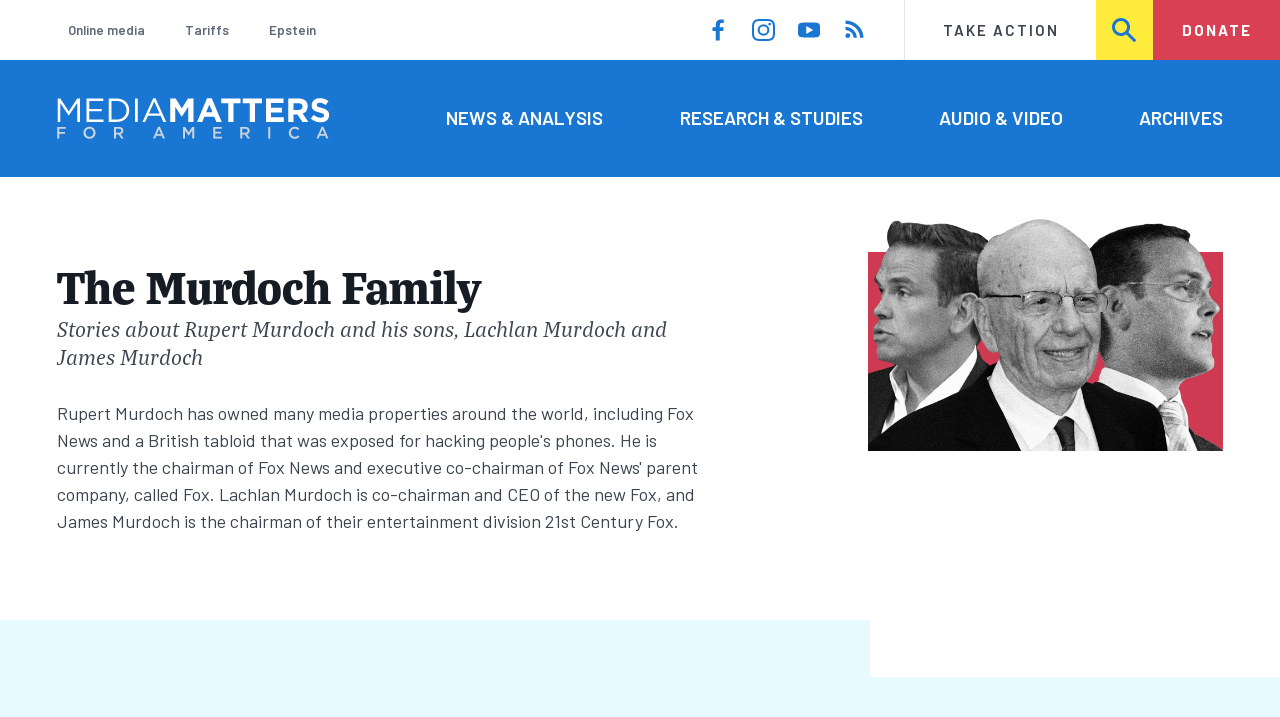

--- FILE ---
content_type: text/html; charset=UTF-8
request_url: https://www.mediamatters.org/murdoch-family
body_size: 14458
content:
<!DOCTYPE html>
<html lang="en" dir="ltr" prefix="content: http://purl.org/rss/1.0/modules/content/  dc: http://purl.org/dc/terms/  foaf: http://xmlns.com/foaf/0.1/  og: http://ogp.me/ns#  rdfs: http://www.w3.org/2000/01/rdf-schema#  schema: http://schema.org/  sioc: http://rdfs.org/sioc/ns#  sioct: http://rdfs.org/sioc/types#  skos: http://www.w3.org/2004/02/skos/core#  xsd: http://www.w3.org/2001/XMLSchema# ">
  <head>
    <meta charset="utf-8" />
<link rel="canonical" href="https://www.mediamatters.org/murdoch-family" />
<meta name="generator" content="Drupal 8" />
<meta property="og:site_name" content="Media Matters for America" />
<meta property="og:title" content="The Murdoch Family" />
<meta name="twitter:card" content="summary_large_image" />
<meta name="twitter:site" content="@mmfa" />
<meta name="twitter:title" content="The Murdoch Family" />
<meta name="Generator" content="Drupal 10 (https://www.drupal.org)" />
<meta name="MobileOptimized" content="width" />
<meta name="HandheldFriendly" content="true" />
<meta name="viewport" content="width=device-width, initial-scale=1.0" />
<link rel="icon" href="/themes/custom/mmfa_theme/favicon.ico" type="image/vnd.microsoft.icon" />

      <title>The Murdoch Family | Media Matters for America</title>
      <link rel="stylesheet" media="all" href="/sites/default/files/css/css_tjIzOhhyap1WG8mFd9tS6QkGtVZ9kU76SxZ5TDfAKWk.css?delta=0&amp;language=en&amp;theme=mmfa_theme&amp;include=[base64]" />
<link rel="stylesheet" media="all" href="/sites/default/files/css/css_LWA-ianm3aSTE5bSgN2u5VkGWMbJYpfKnKPiYABvgv4.css?delta=1&amp;language=en&amp;theme=mmfa_theme&amp;include=[base64]" />
<link rel="stylesheet" media="all" href="//fonts.googleapis.com/css?family=Barlow:400,400i,600,600i,700,700i" />
<link rel="stylesheet" media="all" href="//use.typekit.net/jqh3ujo.css" />
<link rel="stylesheet" media="all" href="/sites/default/files/css/css__5lXrKPIa_3loX9vQGnYF3aUlg-TnSq2a4_51WD4muI.css?delta=4&amp;language=en&amp;theme=mmfa_theme&amp;include=[base64]" />
<link rel="stylesheet" media="print" href="/sites/default/files/css/css_4Z2WnOB3a21VXx8UHZez59D_yVJsgoyvecwcZrEjDtw.css?delta=5&amp;language=en&amp;theme=mmfa_theme&amp;include=[base64]" />

        <script type="application/json" data-drupal-selector="drupal-settings-json">{"path":{"baseUrl":"\/","pathPrefix":"","currentPath":"node\/38986","currentPathIsAdmin":false,"isFront":false,"currentLanguage":"en"},"pluralDelimiter":"\u0003","gtm":{"tagId":null,"settings":{"data_layer":"dataLayer","include_classes":false,"allowlist_classes":"google\nnonGooglePixels\nnonGoogleScripts\nnonGoogleIframes","blocklist_classes":"customScripts\ncustomPixels","include_environment":false,"environment_id":"","environment_token":""},"tagIds":["GTM-5P6TVGL"]},"gtag":{"tagId":"","consentMode":false,"otherIds":[],"events":[],"additionalConfigInfo":[]},"suppressDeprecationErrors":true,"ajaxPageState":{"libraries":"[base64]","theme":"mmfa_theme","theme_token":null},"ajaxTrustedUrl":{"form_action_p_pvdeGsVG5zNF_XLGPTvYSKCf43t8qZYSwcfZl2uzM":true,"\/search":true},"mediaelement":{"attachSitewide":1,"setDimensions":false,"defaultAudioWidth":"-1","defaultAudioHeight":"-1","shareUrl":"https:\/\/www.mediamatters.org\/murdoch-family","audioVolume":"vertical","videoVolume":"vertical","hideVideoControlsOnLoad":true,"hideVideoControlsOnPause":true,"features":["playpause","current","progress","duration","tracks","volume","fullscreen","share","rightclick"]},"user":{"uid":0,"permissionsHash":"1ecbf58e1abc23849923bbf5035c56192db117ccc351e3fdffdbdf19bc77e510"}}</script>
<script src="/sites/default/files/js/js_Z4VSr3Mo2nkUvsGTLagghEt6BZBZdslDefEfHMiUcDI.js?scope=header&amp;delta=0&amp;language=en&amp;theme=mmfa_theme&amp;include=[base64]"></script>
<script src="/modules/contrib/google_tag/js/gtm.js?t8vdm3"></script>
<script src="/modules/contrib/google_tag/js/gtag.js?t8vdm3"></script>
<script src="/sites/default/files/js/js_aXk4_emnx3doGA9HVhDb3YXM8lTkAk75Ny3yQgzHbBQ.js?scope=header&amp;delta=3&amp;language=en&amp;theme=mmfa_theme&amp;include=[base64]"></script>
</head>
        <body class="path-node page-node-type-public-tag">
          <a href="#main-content" class="visually-hidden focusable skip-link">
            Skip to main content
          </a>
          <noscript><iframe src="https://www.googletagmanager.com/ns.html?id=GTM-5P6TVGL"
                  height="0" width="0" style="display:none;visibility:hidden"></iframe></noscript>

            <div class="dialog-off-canvas-main-canvas" data-off-canvas-main-canvas>
    <div class="layout-container">
  

<header class="header" role="banner">
  

  <div class="header--upper">
    <nav role="navigation" aria-label="block-trending-menu-menu" id="block-trending-menu" class="trending-menu header--upper--covered">
  
  

        
          <ul  class="menu menu--trending" data-depth="0">
          <li  class="menu__item">
        <a href="/google/right-dominates-online-media-ecosystem-seeping-sports-comedy-and-other-supposedly" class="menu__link" data-drupal-link-system-path="node/2881597">Online media</a>
              </li>
          <li  class="menu__item">
        <a href="/tariffs-trade" class="menu__link" data-drupal-link-system-path="node/2881976">Tariffs</a>
              </li>
          <li  class="menu__item">
        <a href="/salem-media-group/right-wing-shows-field-angry-calls-about-epstein-and-trump-administration" class="menu__link" data-drupal-link-system-path="node/2882602">Epstein</a>
              </li>
        </ul>
  


  </nav>

    <nav role="navigation" aria-label="block-social-media-menu-header-menu" id="block-social-media-menu-header" class="header--upper--spacer">
  
  

        
          <ul  class="menu menu--social-media" data-depth="0">
              <li  class="menu__item">
          <a href="https://www.facebook.com/Mediamatters/" class="menu__link">
              <svg viewbox="0 0 24 24" class="icon icon--facebook"  aria-labelledby="icon-label--facebook" >
          <title id="icon-label--facebook">Facebook</title>
    
    <use xlink:href="#facebook"></use>
  </svg>

          </a>

                  </li>
              <li  class="menu__item">
          <a href="https://www.instagram.com/mediamattersforamerica/" class="menu__link">
              <svg viewbox="0 0 24 24" class="icon icon--instagram"  aria-labelledby="icon-label--instagram" >
          <title id="icon-label--instagram">Instagram</title>
    
    <use xlink:href="#instagram"></use>
  </svg>

          </a>

                  </li>
              <li  class="menu__item">
          <a href="https://www.youtube.com/channel/UC_70iWZ6ym2cglS_kv5YfmA" class="menu__link">
              <svg viewbox="0 0 24 24" class="icon icon--youtube"  aria-labelledby="icon-label--youtube" >
          <title id="icon-label--youtube">YouTube</title>
    
    <use xlink:href="#youtube"></use>
  </svg>

          </a>

                  </li>
              <li  class="menu__item">
          <a href="/rss.xml" class="menu__link">
              <svg viewbox="0 0 24 24" class="icon icon--rss"  aria-labelledby="icon-label--rss" >
          <title id="icon-label--rss">RSS</title>
    
    <use xlink:href="#rss"></use>
  </svg>

          </a>

                  </li>
          </ul>
  


  </nav>

    <nav role="navigation" aria-label="block-utility-navigation-menu" id="block-utility-navigation">
  
  

        
          <ul  class="menu menu--utility-navigation" data-depth="0">
          <li  class="menu__item">
        <a href="/take-action" class="menu__link" data-drupal-link-system-path="node/2827306">Take Action</a>
              </li>
          <li  class="menu__item">
        <a href="/search" class="menu__link" data-drupal-link-system-path="search">Search</a>
              </li>
          <li  class="menu__item">
        <a href="https://action.mediamatters.org/secure/donate" title="https://action.mediamatters.org/secure/donate" class="menu__link">Donate</a>
              </li>
        </ul>
  


  </nav>

  </div>
<div class="header--search hidden"><div class="views-exposed-form search-box" data-drupal-selector="views-exposed-form-acquia-search-page" id="block-exposedformacquia-search">
  
    
      <form action="/search" method="get" id="views-exposed-form-acquia-search-page" accept-charset="UTF-8">
  <div class="js-form-item form-item form-type-textfield js-form-type-textfield form-item-search js-form-item-search form-no-label">
      <label for="edit-search" class="form-item__label visually-hidden">Search</label>
        <input data-drupal-selector="edit-search" type="text" id="edit-search" name="search" value="" size="30" maxlength="128" placeholder="Search..." class="form-text form-element form-element--type-text form-element--api-textfield" />

        </div>
<div data-drupal-selector="edit-actions" class="form-actions js-form-wrapper form-wrapper" id="edit-actions"><button  data-drupal-selector="edit-submit-acquia-search" type="submit" id="edit-submit-acquia-search" value="Search" class="button js-form-submit form-submit">
    <svg viewbox="0 0 24 24" class="icon icon--search"  aria-labelledby="icon-label--search" >
          <title id="icon-label--search">Search</title>
    
    <use xlink:href="#search"></use>
  </svg>

</button>
</div>


</form>

  </div>
</div>
  <div class="header--lower">
    <div class="header--inner l--constrained-narrow">
      <div id="block-mmfa-theme-branding" class="header--logo">
  
    
    

<h1     
  
  
  
  
 class="site-logo"
>
  <a
    href="/"
    title="Home"
    rel="home"
    class="site-logo--link"
  >
    <img
      src="/themes/custom/mmfa_theme/logo.svg"
      alt="Media Matters for America"
      class="site-logo--image"
    />
  </a>
</h1>
</div>

      <nav role="navigation" aria-label="block-mmfa-theme-main-menu-menu" id="block-mmfa-theme-main-menu" class="header--navigation">
  
  

        
          <ul  class="menu menu--main" data-depth="0">
          <li  class="menu__item">
        <a href="/news-analysis" class="menu__link" data-drupal-link-system-path="node/2833406">News &amp; Analysis</a>
              </li>
          <li  class="menu__item">
        <a href="/studies" class="menu__link" data-drupal-link-system-path="node/2833411">Research &amp; Studies</a>
              </li>
          <li  class="menu__item">
        <a href="/audio-video" class="menu__link" data-drupal-link-system-path="node/2833416">Audio &amp; Video</a>
              </li>
          <li  class="menu__item">
        <a href="/archives" class="menu__link" data-drupal-link-system-path="archives">Archives</a>
              </li>
        </ul>
  


  </nav>

    </div>
  </div>
</header>

  

<header class="header--mobile nav-down" role="banner">
  

  <div class="header--upper">
    <div id="block-mmfa-theme-branding" class="header--logo">
  
    
    

<h1     
  
  
  
  
 class="site-logo"
>
  <a
    href="/"
    title="Home"
    rel="home"
    class="site-logo--link"
  >
    <img
      src="/themes/custom/mmfa_theme/logo.svg"
      alt="Media Matters for America"
      class="site-logo--image"
    />
  </a>
</h1>
</div>


    <ul class="menu menu--mobile-nav">
      <li class="menu__item"><a href="#" class="menu__link mobile-nav">Nav</a></li>
      <li class="menu__item"><a href="#" class="menu__link mobile-search">Search</a></li>
    </ul>
  </div>
  <div class="header--search hidden"><div class="views-exposed-form search-box" data-drupal-selector="views-exposed-form-acquia-search-page" id="block-exposedformacquia-search">
  
    
      <form action="/search" method="get" id="views-exposed-form-acquia-search-page" accept-charset="UTF-8">
  <div class="js-form-item form-item form-type-textfield js-form-type-textfield form-item-search js-form-item-search form-no-label">
      <label for="edit-search" class="form-item__label visually-hidden">Search</label>
        <input data-drupal-selector="edit-search" type="text" id="edit-search" name="search" value="" size="30" maxlength="128" placeholder="Search..." class="form-text form-element form-element--type-text form-element--api-textfield" />

        </div>
<div data-drupal-selector="edit-actions" class="form-actions js-form-wrapper form-wrapper" id="edit-actions"><button  data-drupal-selector="edit-submit-acquia-search" type="submit" id="edit-submit-acquia-search" value="Search" class="button js-form-submit form-submit">
    <svg viewbox="0 0 24 24" class="icon icon--search"  aria-labelledby="icon-label--search" >
          <title id="icon-label--search">Search</title>
    
    <use xlink:href="#search"></use>
  </svg>

</button>
</div>


</form>

  </div>
</div>
  <div class="header--mobile-menu hidden">
    <nav role="navigation" aria-label="block-mmfa-theme-main-menu-menu" id="block-mmfa-theme-main-menu" class="header--navigation">
  
  

        
          <ul  class="menu menu--main" data-depth="0">
          <li  class="menu__item">
        <a href="/news-analysis" class="menu__link" data-drupal-link-system-path="node/2833406">News &amp; Analysis</a>
              </li>
          <li  class="menu__item">
        <a href="/studies" class="menu__link" data-drupal-link-system-path="node/2833411">Research &amp; Studies</a>
              </li>
          <li  class="menu__item">
        <a href="/audio-video" class="menu__link" data-drupal-link-system-path="node/2833416">Audio &amp; Video</a>
              </li>
          <li  class="menu__item">
        <a href="/archives" class="menu__link" data-drupal-link-system-path="archives">Archives</a>
              </li>
        </ul>
  


  </nav>

    <div class="header--inner l--constrained-narrow header--lower-bottom">
      <nav role="navigation" aria-label="block-trending-menu-menu" id="block-trending-menu" class="trending-menu header--upper--covered">
  
  

        
          <ul  class="menu menu--trending" data-depth="0">
          <li  class="menu__item">
        <a href="/google/right-dominates-online-media-ecosystem-seeping-sports-comedy-and-other-supposedly" class="menu__link" data-drupal-link-system-path="node/2881597">Online media</a>
              </li>
          <li  class="menu__item">
        <a href="/tariffs-trade" class="menu__link" data-drupal-link-system-path="node/2881976">Tariffs</a>
              </li>
          <li  class="menu__item">
        <a href="/salem-media-group/right-wing-shows-field-angry-calls-about-epstein-and-trump-administration" class="menu__link" data-drupal-link-system-path="node/2882602">Epstein</a>
              </li>
        </ul>
  


  </nav>

    </div>

    <div class="header--inner l--constrained-narrow">
      <nav role="navigation" aria-label="block-utility-navigation-menu" id="block-utility-navigation">
  
  

        
          <ul  class="menu menu--utility-navigation" data-depth="0">
          <li  class="menu__item">
        <a href="/take-action" class="menu__link" data-drupal-link-system-path="node/2827306">Take Action</a>
              </li>
          <li  class="menu__item">
        <a href="/search" class="menu__link" data-drupal-link-system-path="search">Search</a>
              </li>
          <li  class="menu__item">
        <a href="https://action.mediamatters.org/secure/donate" title="https://action.mediamatters.org/secure/donate" class="menu__link">Donate</a>
              </li>
        </ul>
  


  </nav>

      <nav role="navigation" aria-label="block-social-media-menu-header-menu" id="block-social-media-menu-header" class="header--upper--spacer">
  
  

        
          <ul  class="menu menu--social-media" data-depth="0">
              <li  class="menu__item">
          <a href="https://www.facebook.com/Mediamatters/" class="menu__link">
              <svg viewbox="0 0 24 24" class="icon icon--facebook"  aria-labelledby="icon-label--facebook" >
          <title id="icon-label--facebook">Facebook</title>
    
    <use xlink:href="#facebook"></use>
  </svg>

          </a>

                  </li>
              <li  class="menu__item">
          <a href="https://www.instagram.com/mediamattersforamerica/" class="menu__link">
              <svg viewbox="0 0 24 24" class="icon icon--instagram"  aria-labelledby="icon-label--instagram" >
          <title id="icon-label--instagram">Instagram</title>
    
    <use xlink:href="#instagram"></use>
  </svg>

          </a>

                  </li>
              <li  class="menu__item">
          <a href="https://www.youtube.com/channel/UC_70iWZ6ym2cglS_kv5YfmA" class="menu__link">
              <svg viewbox="0 0 24 24" class="icon icon--youtube"  aria-labelledby="icon-label--youtube" >
          <title id="icon-label--youtube">YouTube</title>
    
    <use xlink:href="#youtube"></use>
  </svg>

          </a>

                  </li>
              <li  class="menu__item">
          <a href="/rss.xml" class="menu__link">
              <svg viewbox="0 0 24 24" class="icon icon--rss"  aria-labelledby="icon-label--rss" >
          <title id="icon-label--rss">RSS</title>
    
    <use xlink:href="#rss"></use>
  </svg>

          </a>

                  </li>
          </ul>
  


  </nav>

    </div>
  </div>
</header>

  

  

    <div data-drupal-messages-fallback class="hidden"></div>



  <main role="main">
        <a id="main-content" class="anchor-target" tabindex="-1"></a>

    <div     
  
                  
  
  
 class="page-gutter--top layout-content"
>
    <div id="block-mmfa-theme-content">
  
    
      <article  about="/murdoch-family" class="profile--pull-top">
  

<section     
  
  
  
  
 class="profile l--constrained-narrow l--narrow-grid"
>
  <div class="layout-content--aside profile__aside">
          
            <div class="field field--name-field-primary-media field--type-entity-reference field--label-hidden field__item"><figure class="media media--image" role="group">
  
    <img loading="lazy" src="/sites/default/files/styles/scale_480/public/2019-07/the-murdoch-family-mmfa-tag.png?itok=e9UwgFKF" width="1280" height="900" alt="The Murdoch Family" typeof="foaf:Image" />





  </figure>
</div>
      
      </div>

  <div class="layout-content--main profile__main">
    <header class="profile__header">
              <h1 class="profile__title"><span>The Murdoch Family</span>
</h1>

                  <p class="profile__subtitle">Stories about Rupert Murdoch and his sons, Lachlan Murdoch and James Murdoch</p>
                  </header>

          
            <div class="text-content field field--name-body field--type-text-with-summary field--label-hidden field__item"><p>Rupert Murdoch has owned many media properties around the world, including Fox News and a British tabloid that was exposed for hacking people's phones. He is currently the chairman of Fox News and executive co-chairman of Fox News' parent company, called Fox. Lachlan Murdoch is co-chairman and CEO of the new Fox, and James Murdoch is the chairman of their entertainment division 21st Century Fox.</p>
</div>
      
      </div>
</section>

  



<section     
  
  
  
                            
 class="notched-section notched-section--notch-before notched-section--notch-after"
>
  <div class="l--constrained-narrow">
          <h2 class="notched-section__title section-title">Featured</h2>
    
    <div class="notched-section__content">
          <ol class="notched-section__items l--3even">
              <li class="notched-section__item l--3even__item">
          

<article  class="teaser-card--pad teaser-card" about="/fox-news/if-you-are-business-fox-news-you-are-hook-its-white-nationalism" typeof="schema:Article">
  
    <span property="schema:name" content="If you are in business with Fox News, you are on the hook for its white nationalism" class="hidden"></span>

  <a href="/fox-news/if-you-are-business-fox-news-you-are-hook-its-white-nationalism" rel="bookmark" class="teaser-card__link">
    
      <div class="field field--name-extra-field-mmfa-replacement-primary-image field--type-extra-field field--label-hidden field__items">
              <div class="field__item"><figure class="media media--image" role="group">
  
    <img loading="lazy" src="https://cloudfront.mediamatters.org/styles/crop_420x240/s3/static/D8Image/2021/03/12/murdochs%20carlson.png?itok=xARYOIWh" width="420" height="240" alt="Tucker Carlson with Lachlan and Rupert Murdoch" typeof="foaf:Image" />





  </figure>
</div>
          </div>
  

    <div class="teaser-card__content">
      <h2  class="teaser-card__title"><span property="schema:name">If you are in business with Fox News, you are on the hook for its white nationalism</span>
</h2>

      

<p class="dateline-compact">
      <span class="dateline-compact__type">
        <svg viewbox="0 0 24 24" class="icon icon--article"  aria-labelledby="icon-label--article" >
          <title id="icon-label--article">Article</title>
    
    <use xlink:href="#article"></use>
  </svg>

    </span>
  
  <time datetime="2022-05-02T11:40:40-0400">05/02/22 11:40 AM EDT</time>
</p>
    </div>
  </a>
</article>

        </li>
              <li class="notched-section__item l--3even__item">
          

<article  class="teaser-card--pad teaser-card" about="/fox-news/not-fit-person-lead-rupert-murdochs-indifference-unethical-behavior-infects-fox-news" typeof="schema:Article">
  
    <span property="schema:name" content="&quot;Not A Fit Person&quot; To Lead: Rupert Murdoch&#039;s Indifference To Unethical Behavior Infects Fox News" class="hidden"></span>

  <a href="/fox-news/not-fit-person-lead-rupert-murdochs-indifference-unethical-behavior-infects-fox-news" rel="bookmark" class="teaser-card__link">
    
      <div class="field field--name-extra-field-mmfa-replacement-primary-image field--type-extra-field field--label-hidden field__items">
              <div class="field__item"><figure class="media media--image" role="group">
  
    <img loading="lazy" src="https://cloudfront.mediamatters.org/styles/crop_420x240/s3/static/D8Image/2024/04/12/mmfalogofb.png?itok=rl24ptYf" width="420" height="240" alt="Media Matters logo white" typeof="foaf:Image" />





  </figure>
</div>
          </div>
  

    <div class="teaser-card__content">
      <h2  class="teaser-card__title"><span property="schema:name">“Not A Fit Person” To Lead: Rupert Murdoch&#039;s Indifference To Unethical Behavior Infects Fox News</span>
</h2>

      

<p class="dateline-compact">
      <span class="dateline-compact__type">
        <svg viewbox="0 0 24 24" class="icon icon--article"  aria-labelledby="icon-label--article" >
          <title id="icon-label--article">Article</title>
    
    <use xlink:href="#article"></use>
  </svg>

    </span>
  
  <time datetime="2012-05-02T17:16:49-0400">05/02/12 5:16 PM EDT</time>
</p>
    </div>
  </a>
</article>

        </li>
              <li class="notched-section__item l--3even__item">
          

<article  class="teaser-card--pad teaser-card" about="/lachlan-murdoch/lachlan-murdoch-continues-lie-advertising-industry" typeof="schema:Article">
  
    <span property="schema:name" content="Lachlan Murdoch continues to lie to the advertising industry" class="hidden"></span>

  <a href="/lachlan-murdoch/lachlan-murdoch-continues-lie-advertising-industry" rel="bookmark" class="teaser-card__link">
    
      <div class="field field--name-extra-field-mmfa-replacement-primary-image field--type-extra-field field--label-hidden field__items">
              <div class="field__item"><figure class="media media--image" role="group">
  
    <img loading="lazy" src="https://cloudfront.mediamatters.org/styles/crop_420x240/s3/static/D8Audio/2019/08/08/lachlan-murdoch-misinformer-of-the-year-02.png?itok=_wzt8phD" width="420" height="240" alt="lachlan-murdoch-misinformer-of-the-year-02" typeof="foaf:Image" />





  </figure>
</div>
          </div>
  

    <div class="teaser-card__content">
      <h2  class="teaser-card__title"><span property="schema:name">Lachlan Murdoch continues to lie to the advertising industry</span>
</h2>

      

<p class="dateline-compact">
      <span class="dateline-compact__type">
        <svg viewbox="0 0 24 24" class="icon icon--article"  aria-labelledby="icon-label--article" >
          <title id="icon-label--article">Article</title>
    
    <use xlink:href="#article"></use>
  </svg>

    </span>
  
  <time datetime="2021-05-14T14:15:16-0400">05/14/21 2:15 PM EDT</time>
</p>
    </div>
  </a>
</article>

        </li>
          </ol>
      </div>

          <div class="notched-section__footer">
                      </div>
      </div>

  </section>


  <div class="l--constrained-narrow">
    

<h2     
  
  
  
  
 class="section-title"
>
      The Latest
          </h2>
    <div class="views-element-container"><div class="js-view-dom-id-0cfbf607cc47784892741e1b1520184a74397003ca2dc25251bb634848f075ca">
  
  
  

  
  
  

  <div>
  
  <ol class="l--3even">

          <li class="l--3even__item">

<article  about="/fox-business/murdoch-media-continues-scapegoating-renewable-energy-new-jersey" typeof="schema:Article" class="teaser-card">
  
    <span property="schema:name" content="Murdoch media continues scapegoating renewable energy in New Jersey " class="hidden"></span>

  <a href="/fox-business/murdoch-media-continues-scapegoating-renewable-energy-new-jersey" rel="bookmark" class="teaser-card__link">
    
      <div class="field field--name-extra-field-mmfa-replacement-primary-image field--type-extra-field field--label-hidden field__items">
              <div class="field__item"><figure class="media media--image" role="group">
  
    <img loading="lazy" src="https://cloudfront.mediamatters.org/styles/crop_420x240/s3/static/D8Image/2025/10/21/IMG_1674.png?itok=fd8uSSEU" width="420" height="240" alt="red background with wind turbine over New Jersey" typeof="foaf:Image" />





  </figure>
</div>
          </div>
  

    <div class="teaser-card__content">
      <h2  class="teaser-card__title"><span property="schema:name">Murdoch media continues scapegoating renewable energy in New Jersey </span>
</h2>

      

<p class="dateline-compact">
      <span class="dateline-compact__type">
        <svg viewbox="0 0 24 24" class="icon icon--article"  aria-labelledby="icon-label--article" >
          <title id="icon-label--article">Article</title>
    
    <use xlink:href="#article"></use>
  </svg>

    </span>
  
  <time datetime="2025-10-21T15:51:29-0400">10/21/25 3:51 PM EDT</time>
</p>
    </div>
  </a>
</article>
</li>
          <li class="l--3even__item">

<article  about="/steve-bannon/steve-bannon-new-wsj-story-trump-and-epstein-wall-street-journal-enemy" class="teaser-card">
  
  
  <a href="/steve-bannon/steve-bannon-new-wsj-story-trump-and-epstein-wall-street-journal-enemy" rel="bookmark" class="teaser-card__link">
    
      <div class="field field--name-extra-field-mmfa-replacement-primary-image field--type-extra-field field--label-hidden field__items">
              <div class="field__item"><figure class="media media--image" role="group">
  
    <img loading="lazy" src="https://cloudfront.mediamatters.org/styles/crop_420x240/s3/static/D8Image/2025/07/23/RUMBLETV_War%20Room%20-%20Pandemic%20with%20Stephen%20Bannon%20-%20Evening_2025-07-23-05_08_08-PM-0.jpg?itok=pZibpeeR" width="420" height="240" alt="Steve Bannon on his War Room podcast, 7/23/25" typeof="foaf:Image" />





  </figure>
</div>
          </div>
  

    <div class="teaser-card__content">
      <h2  class="teaser-card__title"><span>Steve Bannon on new WSJ story on Trump and Epstein: “The Wall Street Journal is the enemy”</span>
</h2>

      

<p class="dateline-compact">
      <span class="dateline-compact__type">
        <svg viewbox="0 0 24 24" class="icon icon--video"  aria-labelledby="icon-label--video" >
          <title id="icon-label--video">Video &amp; Audio</title>
    
    <use xlink:href="#video"></use>
  </svg>

    </span>
  
  <time datetime="2025-07-23T17:45:25-0400">07/23/25 5:45 PM EDT</time>
</p>
    </div>
  </a>
</article>
</li>
          <li class="l--3even__item">

<article  about="/fox-news/murdoch-v-murdoch-fox-news-goes-bat-president-while-ny-post-and-wsj-urge-caution-and-rule" typeof="schema:Article" class="teaser-card">
  
    <span property="schema:name" content="Murdoch v. Murdoch: Fox News goes to bat for the president while NY Post and WSJ urge caution and rule of law" class="hidden"></span>

  <a href="/fox-news/murdoch-v-murdoch-fox-news-goes-bat-president-while-ny-post-and-wsj-urge-caution-and-rule" rel="bookmark" class="teaser-card__link">
    
      <div class="field field--name-extra-field-mmfa-replacement-primary-image field--type-extra-field field--label-hidden field__items">
              <div class="field__item"><figure class="media media--image" role="group">
  
    <img loading="lazy" src="https://cloudfront.mediamatters.org/styles/crop_420x240/s3/static/D8Image/2023/03/07/murdoch_owned_print_media_fox_news.png?itok=7MgWGo24" width="420" height="240" alt="Rupert Murdoch and the logos of his US companies" typeof="foaf:Image" />





  </figure>
</div>
          </div>
  

    <div class="teaser-card__content">
      <h2  class="teaser-card__title"><span property="schema:name">Murdoch v. Murdoch: Fox News goes to bat for the president while NY Post and WSJ urge caution and rule of law</span>
</h2>

      

<p class="dateline-compact">
      <span class="dateline-compact__type">
        <svg viewbox="0 0 24 24" class="icon icon--article"  aria-labelledby="icon-label--article" >
          <title id="icon-label--article">Article</title>
    
    <use xlink:href="#article"></use>
  </svg>

    </span>
  
  <time datetime="2025-03-20T16:47:01-0400">03/20/25 4:47 PM EDT</time>
</p>
    </div>
  </a>
</article>
</li>
          <li class="l--3even__item">

<article  about="/steve-bannon/steve-bannon-attacks-murdoch-enterprise-being-chain-coming-after-robert-f-kennedy-jr" class="teaser-card">
  
  
  <a href="/steve-bannon/steve-bannon-attacks-murdoch-enterprise-being-chain-coming-after-robert-f-kennedy-jr" rel="bookmark" class="teaser-card__link">
    
      <div class="field field--name-extra-field-mmfa-replacement-primary-image field--type-extra-field field--label-hidden field__items">
              <div class="field__item"><figure class="media media--image" role="group">
  
    <img loading="lazy" src="/sites/default/files/styles/crop_420x240/public/Screenshot%202025-01-29%20110728_0.png?itok=JDqWzohw" width="420" height="240" typeof="foaf:Image" />





  </figure>
</div>
          </div>
  

    <div class="teaser-card__content">
      <h2  class="teaser-card__title"><span>Steve Bannon attacks “the Murdoch enterprise” for being “off the chain in coming after” Robert F. Kennedy, Jr.</span>
</h2>

      

<p class="dateline-compact">
      <span class="dateline-compact__type">
        <svg viewbox="0 0 24 24" class="icon icon--video"  aria-labelledby="icon-label--video" >
          <title id="icon-label--video">Video &amp; Audio</title>
    
    <use xlink:href="#video"></use>
  </svg>

    </span>
  
  <time datetime="2025-01-29T13:06:27-0500">01/29/25 1:06 PM EST</time>
</p>
    </div>
  </a>
</article>
</li>
          <li class="l--3even__item">

<article  about="/steve-bannon/steve-bannon-rails-against-fox-news-sean-hannity-how-dumb-are-you" class="teaser-card">
  
  
  <a href="/steve-bannon/steve-bannon-rails-against-fox-news-sean-hannity-how-dumb-are-you" rel="bookmark" class="teaser-card__link">
    
      <div class="field field--name-extra-field-mmfa-replacement-primary-image field--type-extra-field field--label-hidden field__items">
              <div class="field__item"><figure class="media media--image" role="group">
  
    <img loading="lazy" src="https://cloudfront.mediamatters.org/styles/crop_420x240/s3/static/D8Image/2023/12/06/screen_shot_2023-12-06_at_11.12.52_am.png?itok=OwHCw7TU" width="420" height="240" typeof="foaf:Image" />





  </figure>
</div>
          </div>
  

    <div class="teaser-card__content">
      <h2  class="teaser-card__title"><span>Steve Bannon rails against Fox News&#039; Sean Hannity: “How dumb are you?”</span>
</h2>

      

<p class="dateline-compact">
      <span class="dateline-compact__type">
        <svg viewbox="0 0 24 24" class="icon icon--video"  aria-labelledby="icon-label--video" >
          <title id="icon-label--video">Video &amp; Audio</title>
    
    <use xlink:href="#video"></use>
  </svg>

    </span>
  
  <time datetime="2023-12-06T11:35:03-0500">12/06/23 11:35 AM EST</time>
</p>
    </div>
  </a>
</article>
</li>
          <li class="l--3even__item">

<article  about="/angelo-carusone/democracy-now-angelo-carusone-explains-rupert-murdochs-destructive-legacy-and-how" class="teaser-card">
  
  
  <a href="/angelo-carusone/democracy-now-angelo-carusone-explains-rupert-murdochs-destructive-legacy-and-how" rel="bookmark" class="teaser-card__link">
    
      <div class="field field--name-extra-field-mmfa-replacement-primary-image field--type-extra-field field--label-hidden field__items">
              <div class="field__item"><figure class="media media--image" role="group">
  
    <img loading="lazy" src="https://cloudfront.mediamatters.org/styles/crop_420x240/s3/static/D8Image/2023/09/22/screenshot_767.png?itok=HeHX2t4T" width="420" height="240" typeof="foaf:Image" />





  </figure>
</div>
          </div>
  

    <div class="teaser-card__content">
      <h2  class="teaser-card__title"><span>On Democracy Now!, Angelo Carusone explains Rupert Murdoch&#039;s destructive legacy and how Lachlan Murdoch has “tolerance for even more extreme content”</span>
</h2>

      

<p class="dateline-compact">
      <span class="dateline-compact__type">
        <svg viewbox="0 0 24 24" class="icon icon--video"  aria-labelledby="icon-label--video" >
          <title id="icon-label--video">Video &amp; Audio</title>
    
    <use xlink:href="#video"></use>
  </svg>

    </span>
  
  <time datetime="2023-09-22T12:09:29-0400">09/22/23 12:09 PM EDT</time>
</p>
    </div>
  </a>
</article>
</li>
          <li class="l--3even__item">

<article  about="/steve-bannon/steve-bannon-lashes-out-incompetent-lachlan-murdoch" class="teaser-card">
  
  
  <a href="/steve-bannon/steve-bannon-lashes-out-incompetent-lachlan-murdoch" rel="bookmark" class="teaser-card__link">
    
      <div class="field field--name-extra-field-mmfa-replacement-primary-image field--type-extra-field field--label-hidden field__items">
              <div class="field__item"><figure class="media media--image" role="group">
  
    <img loading="lazy" src="https://cloudfront.mediamatters.org/styles/crop_420x240/s3/static/D8Image/2023/09/22/screenshot_2023-09-22_110950.png?itok=0DrhwCDC" width="420" height="240" typeof="foaf:Image" />





  </figure>
</div>
          </div>
  

    <div class="teaser-card__content">
      <h2  class="teaser-card__title"><span>Steve Bannon lashes out at “incompetent” Lachlan Murdoch</span>
</h2>

      

<p class="dateline-compact">
      <span class="dateline-compact__type">
        <svg viewbox="0 0 24 24" class="icon icon--video"  aria-labelledby="icon-label--video" >
          <title id="icon-label--video">Video &amp; Audio</title>
    
    <use xlink:href="#video"></use>
  </svg>

    </span>
  
  <time datetime="2023-09-22T12:04:41-0400">09/22/23 12:04 PM EDT</time>
</p>
    </div>
  </a>
</article>
</li>
          <li class="l--3even__item">

<article  about="/rupert-murdoch/angelo-carusone-rupert-murdoch-stepping-down-world-worse-because-rupert-murdoch" typeof="schema:Article" class="teaser-card">
  
    <span property="schema:name" content="Angelo Carusone on Rupert Murdoch stepping down: &quot;The world is worse off because of Rupert Murdoch&quot;" class="hidden"></span>

  <a href="/rupert-murdoch/angelo-carusone-rupert-murdoch-stepping-down-world-worse-because-rupert-murdoch" rel="bookmark" class="teaser-card__link">
    
      <div class="field field--name-extra-field-mmfa-replacement-primary-image field--type-extra-field field--label-hidden field__items">
              <div class="field__item"><figure class="media media--image" role="group">
  
    <img loading="lazy" src="https://cloudfront.mediamatters.org/styles/crop_420x240/s3/static/D8Image/2023/03/07/murdoch_owned_print_media_fox_news.png?itok=7MgWGo24" width="420" height="240" alt="Rupert Murdoch and the logos of his US companies" typeof="foaf:Image" />





  </figure>
</div>
          </div>
  

    <div class="teaser-card__content">
      <h2  class="teaser-card__title"><span property="schema:name">Angelo Carusone on Rupert Murdoch stepping down: “The world is worse off because of Rupert Murdoch”</span>
</h2>

      

<p class="dateline-compact">
      <span class="dateline-compact__type">
        <svg viewbox="0 0 24 24" class="icon icon--article"  aria-labelledby="icon-label--article" >
          <title id="icon-label--article">Article</title>
    
    <use xlink:href="#article"></use>
  </svg>

    </span>
  
  <time datetime="2023-09-21T10:33:25-0400">09/21/23 10:33 AM EDT</time>
</p>
    </div>
  </a>
</article>
</li>
          <li class="l--3even__item">

<article  about="/fox-news/longtime-fox-general-counsel-viet-dinh-leaving-his-position-company" typeof="schema:Article" class="teaser-card">
  
    <span property="schema:name" content="Longtime Fox General Counsel Viet Dinh is leaving his position at the company" class="hidden"></span>

  <a href="/fox-news/longtime-fox-general-counsel-viet-dinh-leaving-his-position-company" rel="bookmark" class="teaser-card__link">
    
      <div class="field field--name-extra-field-mmfa-replacement-primary-image field--type-extra-field field--label-hidden field__items">
              <div class="field__item"><figure class="media media--image" role="group">
  
    <img loading="lazy" src="https://cloudfront.mediamatters.org/styles/crop_420x240/s3/static/uploader/image/2018/10/30/Fox-News-Advertisers-03.png?itok=FZ57GO-u" width="420" height="240" alt="Fox-News-Advertisers-03.png" title="Fox-News-Advertisers-03" typeof="foaf:Image" />





  </figure>
</div>
          </div>
  

    <div class="teaser-card__content">
      <h2  class="teaser-card__title"><span property="schema:name">Longtime Fox General Counsel Viet Dinh is leaving his position at the company</span>
</h2>

      

<p class="dateline-compact">
      <span class="dateline-compact__type">
        <svg viewbox="0 0 24 24" class="icon icon--article"  aria-labelledby="icon-label--article" >
          <title id="icon-label--article">Article</title>
    
    <use xlink:href="#article"></use>
  </svg>

    </span>
  
  <time datetime="2023-08-11T17:17:47-0400">08/11/23 5:17 PM EDT</time>
</p>
    </div>
  </a>
</article>
</li>
          <li class="l--3even__item">

<article  about="/murdoch-family/war-room-trump-chief-spokesperson-says-murdochs-and-fox-news-are-trying-destroy" typeof="schema:Article" class="teaser-card">
  
    <span property="schema:name" content="On War Room, Trump chief spokesperson says the Murdochs and Fox News are trying to destroy Trump" class="hidden"></span>

  <a href="/murdoch-family/war-room-trump-chief-spokesperson-says-murdochs-and-fox-news-are-trying-destroy" rel="bookmark" class="teaser-card__link">
    
      <div class="field field--name-extra-field-mmfa-replacement-primary-image field--type-extra-field field--label-hidden field__items">
              <div class="field__item"><figure class="media media--image" role="group">
  
    <img loading="lazy" src="https://cloudfront.mediamatters.org/styles/crop_420x240/s3/static/D8Image/2023/07/31/2023-07-31-10_00_00-lindelltv-war-room-pandemic-with-stephen-bannon-11_25_56-am.jpg?itok=d03HurEg" width="420" height="240" alt="Liz Harrington War Room 7/31/23" typeof="foaf:Image" />





  </figure>
</div>
          </div>
  

    <div class="teaser-card__content">
      <h2  class="teaser-card__title"><span property="schema:name">On War Room, Trump chief spokesperson says the Murdochs and Fox News are trying to destroy Trump</span>
</h2>

      

<p class="dateline-compact">
      <span class="dateline-compact__type">
        <svg viewbox="0 0 24 24" class="icon icon--article"  aria-labelledby="icon-label--article" >
          <title id="icon-label--article">Article</title>
    
    <use xlink:href="#article"></use>
  </svg>

    </span>
  
  <time datetime="2023-07-31T13:16:55-0400">07/31/23 1:16 PM EDT</time>
</p>
    </div>
  </a>
</article>
</li>
          <li class="l--3even__item">

<article  about="/fox-news/murdochs-are-reportedly-shifting-their-2024-hopes-glenn-youngkin-and-it-shows-fox-news" typeof="schema:Article" class="teaser-card">
  
    <span property="schema:name" content="The Murdochs are reportedly shifting their 2024 hopes to Glenn Youngkin — and it shows on Fox News" class="hidden"></span>

  <a href="/fox-news/murdochs-are-reportedly-shifting-their-2024-hopes-glenn-youngkin-and-it-shows-fox-news" rel="bookmark" class="teaser-card__link">
    
      <div class="field field--name-extra-field-mmfa-replacement-primary-image field--type-extra-field field--label-hidden field__items">
              <div class="field__item"><figure class="media media--image" role="group">
  
    <img loading="lazy" src="https://cloudfront.mediamatters.org/styles/crop_420x240/s3/static/D8Image/2023/07/17/the_murdochs_2024_gov._glenn_youngkin_1.png?itok=_bgO1dX_" width="420" height="240" alt="Glenn Youngkin and News Corp. Chair Rupert Murdoch" typeof="foaf:Image" />





  </figure>
</div>
          </div>
  

    <div class="teaser-card__content">
      <h2  class="teaser-card__title"><span property="schema:name">The Murdochs are reportedly shifting their 2024 hopes to Glenn Youngkin — and it shows on Fox News</span>
</h2>

      

<p class="dateline-compact">
      <span class="dateline-compact__type">
        <svg viewbox="0 0 24 24" class="icon icon--article"  aria-labelledby="icon-label--article" >
          <title id="icon-label--article">Article</title>
    
    <use xlink:href="#article"></use>
  </svg>

    </span>
  
  <time datetime="2023-07-17T11:30:20-0400">07/17/23 11:30 AM EDT</time>
</p>
    </div>
  </a>
</article>
</li>
          <li class="l--3even__item">

<article  about="/steve-bannon/steve-bannon-calls-murdochs-demonic" class="teaser-card">
  
  
  <a href="/steve-bannon/steve-bannon-calls-murdochs-demonic" rel="bookmark" class="teaser-card__link">
    
      <div class="field field--name-extra-field-mmfa-replacement-primary-image field--type-extra-field field--label-hidden field__items">
              <div class="field__item"><figure class="media media--image" role="group">
  
    <img loading="lazy" src="https://cloudfront.mediamatters.org/styles/crop_420x240/s3/static/D8Image/2023/05/01/screen_shot_2023-05-01_at_9.56.29_am.png?itok=uIM_3rbc" width="420" height="240" typeof="foaf:Image" />





  </figure>
</div>
          </div>
  

    <div class="teaser-card__content">
      <h2  class="teaser-card__title"><span>Steve Bannon calls the Murdochs “demonic”</span>
</h2>

      

<p class="dateline-compact">
      <span class="dateline-compact__type">
        <svg viewbox="0 0 24 24" class="icon icon--video"  aria-labelledby="icon-label--video" >
          <title id="icon-label--video">Video &amp; Audio</title>
    
    <use xlink:href="#video"></use>
  </svg>

    </span>
  
  <time datetime="2023-05-01T11:08:41-0400">05/01/23 11:08 AM EDT</time>
</p>
    </div>
  </a>
</article>
</li>
    
  </ol>

</div>

    


  <nav role="navigation" aria-labelledby="pagination-heading"      
  
  
  
  
 class="pager"
>
    <h4 id="pagination-heading" class="visually-hidden">Pagination</h4>
    <ul class="pager__items js-pager__items">
                                            <li class="pager__item">
                                          <a href="?page=0" class="pager__link is-active" title="Current page" aria-current="page" class="pager__link">
            <span class="visually-hidden">
              Current page
            </span>1</a>
        </li>
              <li class="pager__item">
                                          <a href="?page=1" class="pager__link " title="Go to page 2" class="pager__link">
            <span class="visually-hidden">
              Page
            </span>2</a>
        </li>
              <li class="pager__item">
                                          <a href="?page=2" class="pager__link " title="Go to page 3" class="pager__link">
            <span class="visually-hidden">
              Page
            </span>3</a>
        </li>
              <li class="pager__item">
                                          <a href="?page=3" class="pager__link " title="Go to page 4" class="pager__link">
            <span class="visually-hidden">
              Page
            </span>4</a>
        </li>
              <li class="pager__item">
                                          <a href="?page=4" class="pager__link " title="Go to page 5" class="pager__link">
            <span class="visually-hidden">
              Page
            </span>5</a>
        </li>
              <li class="pager__item">
                                          <a href="?page=5" class="pager__link " title="Go to page 6" class="pager__link">
            <span class="visually-hidden">
              Page
            </span>6</a>
        </li>
              <li class="pager__item">
                                          <a href="?page=6" class="pager__link " title="Go to page 7" class="pager__link">
            <span class="visually-hidden">
              Page
            </span>7</a>
        </li>
              <li class="pager__item">
                                          <a href="?page=7" class="pager__link " title="Go to page 8" class="pager__link">
            <span class="visually-hidden">
              Page
            </span>8</a>
        </li>
              <li class="pager__item">
                                          <a href="?page=8" class="pager__link " title="Go to page 9" class="pager__link">
            <span class="visually-hidden">
              Page
            </span>9</a>
        </li>
                          <li class="pager__item pager__item--ellipsis" role="presentation">
          <span class="pager__nolink">&hellip;</span>
        </li>
                          <li class="pager__item pager__item--next">
          <a href="?page=1" title="Go to next page" class="pager__link" rel="next">
            <span class="visually-hidden">Next page</span>
              <svg viewbox="0 0 24 24" class="icon icon--arrow"  aria-labelledby="icon-label--arrow" >
          <title id="icon-label--arrow">Next ›</title>
    
    <use xlink:href="#arrow"></use>
  </svg>

          </a>
        </li>
          </ul>
  </nav>


  
  

  
  
</div>
</div>

  </div>
</article>

  </div>


</div>  </main>

  

<footer class="footer" role="contentinfo">
  <div class="footer--upper">
    <div class="footer--inner l--constrained-narrow">
      <div id="block-mmfa-footer-branding" class="footer--branding">
  
    
    

<h1     
  
  
  
  
 class="site-logo"
>
  <a
    href="/"
    title="Home"
    rel="home"
    class="site-logo--link"
  >
    <img
      src="/themes/custom/mmfa_theme/logo.svg"
      alt="Media Matters for America"
      class="site-logo--image"
    />
  </a>
</h1>
</div>

      <div class="email-update-form email-signup" data-drupal-selector="email-update-form" id="block-email-updates">
  
    
      <form action="/murdoch-family" method="post" id="email-update-form" accept-charset="UTF-8">
  <span class="form-label">Sign up for email updates</span>
  <div class="form--inner-wrapper"><div class="js-form-item form-item form-type-email js-form-type-email form-item-mail js-form-item-mail">
      <label for="edit-mail" class="form-item__label js-form-required form-required">Sign up for email updates</label>
        <input data-drupal-selector="edit-mail" type="email" id="edit-mail" name="mail" value="" size="60" maxlength="254" placeholder="Email" class="form-email required form-element form-element--type-email form-element--api-email" required="required" aria-required="true" />

        </div>
<input data-drupal-selector="edit-submit" type="submit" id="edit-submit" name="op" value="Subscribe" class="button js-form-submit form-submit" />
<input data-drupal-selector="edit-sb-form-id" type="hidden" name="sb_form_id" value="611" />
<input data-drupal-selector="edit-campaign-id" type="hidden" name="campaign_id" value="701f40000002nyIAAQ" />
<input data-drupal-selector="edit-submission-text" type="hidden" name="submission_text" value="Thanks for signing up for email updates! You&#039;ll be hearing from us soon." />
<input autocomplete="off" data-drupal-selector="form-9c3whxaa1lfxrqkvkxfk5bq2xetx4aavnhspbnkgzzu" type="hidden" name="form_build_id" value="form-9C3wHXaA1lFxrqkVKxFk5bQ2XeTX4AaVnhSpbnKGzzU" />
<input data-drupal-selector="edit-email-update-form" type="hidden" name="form_id" value="email_update_form" />
</div>
</form>

  </div>

    </div>
  </div>

  <div class="footer--lower">
    <div class="footer--inner l--constrained-narrow">
      <nav role="navigation" aria-label="block-mmfa-theme-footer-menu" id="block-mmfa-theme-footer" class="footer--menu">
  
  

        
          <ul  class="menu menu--footer" data-depth="0">
          <li  class="menu__item">
        <a href="/about" class="menu__link">About</a>
              </li>
          <li  class="menu__item">
        <a href="/contact-us" class="menu__link" data-drupal-link-system-path="node/2827236">Contact</a>
              </li>
          <li  class="menu__item">
        <a href="/corrections" class="menu__link" data-drupal-link-system-path="node/2827511">Corrections</a>
              </li>
          <li  class="menu__item">
        <a href="/submissions" class="menu__link" data-drupal-link-system-path="node/2827201">Submissions</a>
              </li>
          <li  class="menu__item">
        <a href="/job-openings" class="menu__link" data-drupal-link-system-path="node/1983981">Jobs</a>
              </li>
          <li  class="menu__item">
        <a href="/privacy" class="menu__link" data-drupal-link-system-path="node/2827211">Privacy Policy</a>
              </li>
          <li  class="menu__item">
        <a href="/terms-conditions" class="menu__link" data-drupal-link-system-path="node/2827216">Terms &amp; Conditions</a>
              </li>
        </ul>
  


  </nav>

      <nav role="navigation" aria-label="block-social-media-menu-menu" id="block-social-media-menu" class="footer--social">
  
  

        
          <ul  class="menu menu--social-media" data-depth="0">
              <li  class="menu__item">
          <a href="https://www.facebook.com/Mediamatters/" class="menu__link">
              <svg viewbox="0 0 24 24" class="icon icon--facebook"  aria-labelledby="icon-label--facebook" >
          <title id="icon-label--facebook">Facebook</title>
    
    <use xlink:href="#facebook"></use>
  </svg>

          </a>

                  </li>
              <li  class="menu__item">
          <a href="https://www.instagram.com/mediamattersforamerica/" class="menu__link">
              <svg viewbox="0 0 24 24" class="icon icon--instagram"  aria-labelledby="icon-label--instagram" >
          <title id="icon-label--instagram">Instagram</title>
    
    <use xlink:href="#instagram"></use>
  </svg>

          </a>

                  </li>
              <li  class="menu__item">
          <a href="https://www.youtube.com/channel/UC_70iWZ6ym2cglS_kv5YfmA" class="menu__link">
              <svg viewbox="0 0 24 24" class="icon icon--youtube"  aria-labelledby="icon-label--youtube" >
          <title id="icon-label--youtube">YouTube</title>
    
    <use xlink:href="#youtube"></use>
  </svg>

          </a>

                  </li>
              <li  class="menu__item">
          <a href="/rss.xml" class="menu__link">
              <svg viewbox="0 0 24 24" class="icon icon--rss"  aria-labelledby="icon-label--rss" >
          <title id="icon-label--rss">RSS</title>
    
    <use xlink:href="#rss"></use>
  </svg>

          </a>

                  </li>
          </ul>
  


  </nav>

      <div id="block-mmfa-copyright" class="footer--copyright">
  
    
      <p class="mmfa-copyright">&copy; 2026 Media Matters for America</p>

  </div>

    </div>
  </div>
</footer>
</div>

  </div>

          
          <div class="visually-hidden">
            <svg xmlns="http://www.w3.org/2000/svg"><symbol id="arrow-down" viewBox="0 0 25 24"><path d="M18 10l-6 6-6-6z" fill="inherit" fill-rule="evenodd"/></symbol><symbol id="arrow" viewBox="0 0 25 24"><path d="M16 11V8l4 4-4 4v-3H6v-2z" fill="inherit" fill-rule="evenodd"/></symbol><symbol id="article" viewBox="0 0 24 24"><path d="M0 1h24v4H0zm0 6h24v4H0zm0 6h24v4H0zm0 6h18v4H0z" fill="inherit" fill-rule="evenodd"/></symbol><symbol id="audio" viewBox="0 0 25 24"><path d="M12 16a4 4 0 0 1-4-4V4a4 4 0 0 1 8 0v8a4 4 0 0 1-4 4zm10-4c0 4.829-3.441 8.869-8 9.798V24h-4v-2.202C5.441 20.869 2 16.829 2 12h4c0 3.309 2.691 6 6 6s6-2.691 6-6z" fill="inherit" fill-rule="evenodd"/></symbol><symbol id="close-blue" viewBox="0 0 25 24"><path d="M10.586 12L2.808 4.222l1.414-1.414 7.779 7.778 7.778-7.778 1.414 1.414L13.415 12l7.778 7.778-1.414 1.414L12 13.414l-7.779 7.778-1.414-1.414z" fill="#1976D2" fill-rule="evenodd"/></symbol><symbol id="close-white" viewBox="0 0 25 24"><path d="M10.586 12L2.808 4.222l1.414-1.414 7.779 7.778 7.778-7.778 1.414 1.414L13.415 12l7.778 7.778-1.414 1.414L12 13.414l-7.779 7.778-1.414-1.414z" fill="#fff" fill-rule="evenodd"/></symbol><symbol id="close" viewBox="0 0 25 24"><path d="M10.586 12L2.808 4.222l1.414-1.414 7.779 7.778 7.778-7.778 1.414 1.414L13.415 12l7.778 7.778-1.414 1.414L12 13.414l-7.779 7.778-1.414-1.414z" fill="inherit" fill-rule="evenodd"/></symbol><symbol id="comments" viewBox="0 0 28 24"><path fill="inherit" fill-rule="evenodd" d="M16 6.667h-2.667a2.667 2.667 0 0 0-2.666 2.666V12H8l-4 4v-4H1.333A1.333 1.333 0 0 1 0 10.667V1.333C0 .597.597 0 1.333 0h13.334C15.403 0 16 .597 16 1.333v5.334zM24 20v4l-4-4h-6.667A1.333 1.333 0 0 1 12 18.667V9.333C12 8.597 12.597 8 13.333 8h13.334C27.403 8 28 8.597 28 9.333v9.334c0 .736-.597 1.333-1.333 1.333H24z"/></symbol><symbol id="date" viewBox="0 0 24 24"><path d="M18 11h3V8h-3zm0 5h3v-3h-3zm0 5h3v-3h-3zm-5-10h3V8h-3zm0 5h3v-3h-3zm0 5h3v-3h-3zM8 11h3V8H8zm0 5h3v-3H8zm0 5h3v-3H8zM3 11h3V8H3zm0 5h3v-3H3zm0 5h3v-3H3zM22 2h-2a2 2 0 0 0-4 0H8a2 2 0 0 0-4 0H2a2 2 0 0 0-2 2v18a2 2 0 0 0 2 2h20a2 2 0 0 0 2-2V4a2 2 0 0 0-2-2z" fill="inherit" fill-rule="evenodd"/></symbol><symbol id="email" viewBox="0 0 25 24"><path d="M17.73 12l6.586-6.587v13.172zm-3.293.464c-1.134 1.134-3.109 1.134-4.243 0L1.73 4h21.172zM.316 5.414L6.902 12 .316 18.586zm16 8L22.902 20H1.73l6.586-6.586.464.464c.945.945 2.2 1.465 3.536 1.465s2.59-.52 3.536-1.465z" fill="inherit" fill-rule="evenodd"/></symbol><symbol id="facebook" viewBox="0 0 25 24"><path d="M13.994 24H9.64V13.053H6V8.786h3.64V5.64C9.64 1.988 11.844 0 15.063 0c1.541 0 2.867.116 3.253.168v3.816l-2.233.001c-1.75 0-2.09.842-2.09 2.077v2.724h4.176l-.544 4.267h-3.631z" fill="inherit"/></symbol><symbol id="instagram" viewBox="0 0 24 24"><path fill="inherit" d="M12 0C8.741 0 8.332.014 7.052.072 5.775.13 4.902.333 4.14.63a5.882 5.882 0 0 0-2.126 1.384A5.882 5.882 0 0 0 .63 4.14c-.297.763-.5 1.635-.558 2.912C.014 8.332 0 8.741 0 12c0 3.259.014 3.668.072 4.948.058 1.277.261 2.15.558 2.912.307.79.717 1.459 1.384 2.126A5.882 5.882 0 0 0 4.14 23.37c.763.297 1.635.5 2.912.558C8.332 23.986 8.741 24 12 24c3.259 0 3.668-.014 4.948-.072 1.277-.058 2.15-.261 2.912-.558a5.883 5.883 0 0 0 2.126-1.384 5.883 5.883 0 0 0 1.384-2.126c.297-.763.5-1.635.558-2.912.058-1.28.072-1.689.072-4.948 0-3.259-.014-3.668-.072-4.948-.058-1.277-.261-2.15-.558-2.912a5.882 5.882 0 0 0-1.384-2.126A5.883 5.883 0 0 0 19.86.63c-.763-.297-1.635-.5-2.912-.558C15.668.014 15.259 0 12 0zm0 2.162c3.204 0 3.584.012 4.849.07 1.17.053 1.805.249 2.228.413.56.218.96.478 1.38.898.42.42.68.82.898 1.38.164.423.36 1.058.413 2.228.058 1.265.07 1.645.07 4.849s-.012 3.584-.07 4.849c-.053 1.17-.249 1.805-.413 2.228-.218.56-.478.96-.898 1.38-.42.42-.82.68-1.38.898-.423.164-1.058.36-2.228.413-1.265.058-1.645.07-4.849.07s-3.584-.012-4.849-.07c-1.17-.053-1.805-.249-2.228-.413a3.717 3.717 0 0 1-1.38-.898c-.42-.42-.68-.82-.898-1.38-.164-.423-.36-1.058-.413-2.228-.058-1.265-.07-1.645-.07-4.849s.012-3.584.07-4.849c.054-1.17.249-1.805.413-2.228.218-.56.478-.96.898-1.38.42-.42.82-.68 1.38-.898.423-.164 1.058-.36 2.228-.413 1.265-.058 1.645-.07 4.849-.07zM12 16a4 4 0 1 1 0-8 4 4 0 0 1 0 8zm0-10.162a6.162 6.162 0 1 0 0 12.324 6.162 6.162 0 0 0 0-12.324zm7.846-.244a1.44 1.44 0 1 1-2.88 0 1.44 1.44 0 0 1 2.88 0z"/></symbol><symbol id="menu-white" viewBox="0 0 25 24"><path d="M0 5h24v2H0zm0 6h24v2H0zm0 6h24v2H0z" fill="#fff" fill-rule="evenodd"/></symbol><symbol id="menu" viewBox="0 0 25 24"><path d="M0 5h24v2H0zm0 6h24v2H0zm0 6h24v2H0z" fill="inherit" fill-rule="evenodd"/></symbol><symbol id="minus" viewBox="0 0 25 24"><path d="M6 11h12v2H6z" fill="inherit" fill-rule="evenodd"/></symbol><symbol id="more" viewBox="0 0 25 24"><path d="M4 13.998a1.998 1.998 0 0 1-2-2c0-.53.21-1.04.58-1.42a2.044 2.044 0 0 1 2.18-.43c.13.05.24.11.35.19.11.07.21.15.3.24.38.38.59.89.59 1.42s-.21 1.04-.59 1.41c-.09.1-.19.18-.3.25s-.22.14-.35.19c-.12.05-.24.08-.37.11s-.26.04-.39.04zm8 0c-.13 0-.26-.01-.39-.04s-.25-.06-.37-.11c-.13-.05-.24-.12-.35-.19s-.21-.15-.3-.25c-.38-.37-.59-.88-.59-1.41s.21-1.04.59-1.42c.09-.09.19-.17.3-.24.11-.08.22-.14.35-.19a2.044 2.044 0 0 1 2.18.43c.37.38.58.89.58 1.42a1.998 1.998 0 0 1-2 2zm8 0a1.998 1.998 0 0 1-2-2c0-.53.21-1.04.58-1.42.75-.74 2.09-.74 2.83 0 .38.38.59.89.59 1.42s-.21 1.04-.59 1.41c-.37.38-.88.59-1.41.59z" fill="inherit" fill-rule="evenodd"/></symbol><symbol id="narrative"><path d="M0 1h6v4H0V1zm0 6h6v4H0V7zm8-6h16v4H8V1zm0 6h16v4H8V7zm-8 6h6v4H0v-4zm8 0h16v4H8v-4zm-8 6h6v4H0v-4zm8 0h16v4H8v-4z" fill="inherit"/></symbol><symbol id="plus" viewBox="0 0 25 24"><path d="M11 11V6h2v5h5v2h-5v5h-2v-5H6v-2z" fill="inherit" fill-rule="evenodd"/></symbol><symbol id="printer" viewBox="0 0 24 22"><path fill="inherit" fill-rule="evenodd" d="M20 0v6a4 4 0 0 1 4 4v8h-4v4H4v-4H0v-8a4 4 0 0 1 4-4V0h16zm-2 14H6v6h12v-6zm-2 2v2H8v-2h8zM8 8H6v2h2V8zm10-6H6v4h12V2z"/></symbol><symbol id="rss" viewBox="0 0 19 24"><title>RSS</title><path d="M5.143 18A2.572 2.572 0 1 1 0 17.999 2.572 2.572 0 0 1 5.143 18zM12 19.647a.867.867 0 0 1-.228.643.813.813 0 0 1-.629.281H9.335a.846.846 0 0 1-.844-.777A8.568 8.568 0 0 0 .777 12.08.846.846 0 0 1 0 11.236V9.428c0-.241.094-.469.281-.629a.823.823 0 0 1 .576-.228h.067a12.028 12.028 0 0 1 7.567 3.509A12.028 12.028 0 0 1 12 19.647zm6.857.027a.816.816 0 0 1-.241.629.822.822 0 0 1-.616.268h-1.915a.853.853 0 0 1-.857-.804C14.786 11.986 8.585 5.785.804 5.33A.851.851 0 0 1 0 4.486V2.571c0-.241.094-.455.268-.616a.83.83 0 0 1 .589-.241h.04a18.853 18.853 0 0 1 12.415 5.545 18.855 18.855 0 0 1 5.545 12.415z" fill="inherit"/></symbol><symbol id="search-blue" viewBox="0 0 25 24"><path d="M3 9a6 6 0 1 1 10.243 4.242l-.001.001A6 6 0 0 1 3 9m20.707 12.586l-7.376-7.377A8.951 8.951 0 0 0 18 9c0-4.971-4.029-9-9-9S0 4.029 0 9s4.029 9 9 9a8.951 8.951 0 0 0 5.209-1.669l7.377 7.376a.999.999 0 0 0 1.414 0l.707-.707a.999.999 0 0 0 0-1.414" fill="#1976D2" fill-rule="evenodd"/></symbol><symbol id="search" viewBox="0 0 25 24"><path d="M3 9a6 6 0 1 1 10.243 4.242l-.001.001A6 6 0 0 1 3 9m20.707 12.586l-7.376-7.377A8.951 8.951 0 0 0 18 9c0-4.971-4.029-9-9-9S0 4.029 0 9s4.029 9 9 9a8.951 8.951 0 0 0 5.209-1.669l7.377 7.376a.999.999 0 0 0 1.414 0l.707-.707a.999.999 0 0 0 0-1.414" fill="inherit" fill-rule="evenodd"/></symbol><symbol id="share-count" viewBox="0 0 48 48"><path fill="inherit" d="M10 24a5 5 0 1 1-.1-1h8.183a6.006 6.006 0 0 1 4.771-4.89L20.713 7.936a4 4 0 1 1 .958-.301l2.182 10.366L24 18c1.853 0 3.51.84 4.61 2.16l8.909-5.94a5 5 0 1 1 .532.847l-8.867 5.91c.519.888.816 1.921.816 3.023 0 .901-.199 1.756-.555 2.523l11.731 8.644a4 4 0 1 1-.615.789l-11.615-8.559A5.993 5.993 0 0 1 24 30c-.925 0-1.8-.21-2.583-.583l-3.127 7.036A6.002 6.002 0 0 1 16 48a6 6 0 1 1 1.331-11.852l3.218-7.24A5.993 5.993 0 0 1 18 24h-8z"/></symbol><symbol id="study" viewBox="0 0 24 24"><path d="M7 12h4v12H7zm6-12h4v24h-4zM1 6h4v18H1zm18 12h4v6h-4z" fill="inherit" fill-rule="evenodd"/></symbol><symbol id="tumblr" viewBox="0 0 25 24"><path d="M19.5 22.694S17.5 24 14 24c-4.5 0-6.5-2-6.5-6v-7.5H4V7c3-1 5-2.5 5.5-7H13v6h5.5v4.5H13v6c0 2.5.5 3.5 3 3.5 1.5 0 3.5-1 3.5-1z" fill="inherit" fill-rule="evenodd"/></symbol><symbol id="twitter" viewBox="0 0 25 24"><path d="M21.558 7.491c0-.213 0-.425-.015-.636A10.019 10.019 0 0 0 24 4.305a9.828 9.828 0 0 1-2.828.776 4.941 4.941 0 0 0 2.165-2.724 9.868 9.868 0 0 1-3.127 1.195 4.929 4.929 0 0 0-8.391 4.491A13.98 13.98 0 0 1 1.67 2.9a4.928 4.928 0 0 0 1.525 6.573A4.887 4.887 0 0 1 .96 8.855v.063a4.926 4.926 0 0 0 3.95 4.827 4.916 4.916 0 0 1-2.223.084 4.93 4.93 0 0 0 4.6 3.42A9.88 9.88 0 0 1 0 19.289a13.94 13.94 0 0 0 7.548 2.209c9.056.003 14.01-7.5 14.01-14.007z" fill="inherit"/></symbol><symbol id="video" viewBox="0 0 25 24"><path d="M0 24h24V0H0zM9 7l8 5-8 5z" fill="inherit" fill-rule="evenodd"/></symbol><symbol id="youtube" viewBox="0 0 25 24"><path d="M12 3.5c12 0 12 0 12 8.5s0 8.5-12 8.5-12 0-12-8.5 0-8.5 12-8.5zm-3 13l7.5-4.5L9 7.5z" fill="inherit" fill-rule="evenodd"/></symbol></svg>          </div>
          <script src="/sites/default/files/js/js_w8Vil8eWe_lXhFDPtQJPjPDg8AOBksJDFWRCeHaTflo.js?scope=footer&amp;delta=0&amp;language=en&amp;theme=mmfa_theme&amp;include=[base64]"></script>
</body>
        </html>
